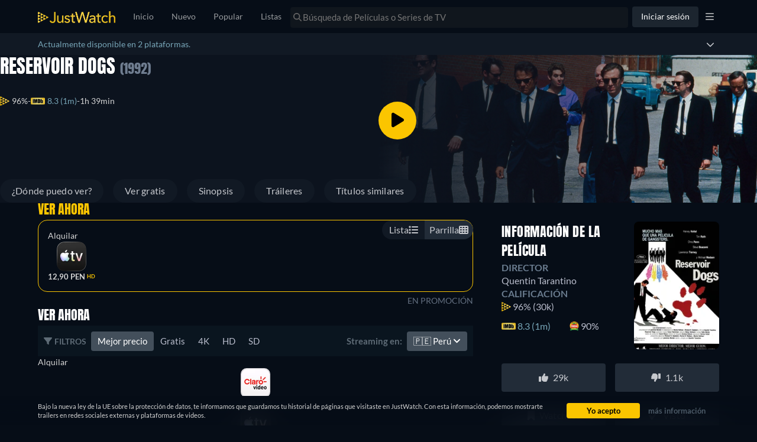

--- FILE ---
content_type: text/javascript
request_url: https://www.justwatch.com/appassets/js/1768989385101_chunk-2fbafb4a.d4860b46.js
body_size: 1956
content:
(window.webpackJsonp=window.webpackJsonp||[]).push([["chunk-2fbafb4a"],{"1db3":function(e,n,t){"use strict";t.r(n);var a=t("2b0e"),r=t("76f1"),u=t("f182"),o=t("9c11"),l=Object(a.defineComponent)({__name:"BuyRent",props:{title:null,offers:null,seasonNumber:null},setup(e){const n=e,{language:t}=Object(o.f)(),{getOfferTextBlock:l,getInfoTextBlock:i,getRTLInfoTextBlock:s}=Object(u.b)(Object(a.toRefs)(n)),c=Object(a.computed)(()=>{switch(t.value){case"fi":return[i(r.n.Buy,"Voit ostaa elokuvan","palvelussa"),l(r.n.Rent," tai vuokrata sen netissä palvelussa"),". "];case"ru":return[i(r.n.Buy,"Вы можете купить и скачать","на"),l(r.n.Rent," или взять напрокат на","онлайн"),". "];case"it":return[i(r.n.Buy,"Puoi comprare","scaricandolo da"),l(r.n.Rent," o noleggiarlo online su"),". "];case"de":return[i(r.n.Rent,"Du kannst","bei","online leihen"),l(r.n.Buy," oder bei","als Download kaufen"),". "];case"pt":return[i(r.n.Buy,"Você pode assistir","no","para comprar o Download"),l(r.n.Rent," ou no","alugando online"),". "];case"fr":return[i(r.n.Rent,"Il est possible de louer","sur","en ligne"),l(r.n.Buy," et de télécharger sur"),". "];case"es":return[i(r.n.Rent,"Es posible alquilar","en","online"),l(r.n.Buy," y comprarlo como descarga en"),". "];case"ja":return[i(r.n.Rent,"は","で配信版のレンタルができます。"),l(r.n.Buy,"配信版を購入してダウンロードする場合は","です"),"。"];case"ko":return[l(r.n.Rent,"현재 ",`에서 "${n.title}" 대여가 가능하며 `),l(r.n.Buy,"","에서 유료 다운로드하실 수 있습니다.")];case"ro":return[i(r.n.Buy,"Puteți să cumpărați","pe","prin descărcare"),l(r.n.Rent," sau să-l închiriați pe","online"),". "];case"hu":return[i(r.n.Buy,"A(z)","megvásárolható a(z)","szolgáltatónál letöltésként"),l(r.n.Rent," vagy online kibérelhető itt:"),". "];case"cs":return[i(r.n.Buy,"si můžete zakoupit","u","ke stažení"),l(r.n.Rent," nebo si jej půjčit u","online"),". "];case"bg":return[i(r.n.Buy,"Можете да купите","в","като изтеглена версия"),l(r.n.Rent," или да го наемете","онлайн"),". "];case"ar":return[i(r.n.Buy,"بإمكانكم شراء","على","وتنزيله"),l(r.n.Rent," أو تأجيره على","أونلاين"),". "];case"pt":return[i(r.n.Buy,"Você pode comprar","via","como download"),l(r.n.Rent," ou alugar online via"),". "];case"tr":return[i(r.n.Buy,"","adlı yapımı","üzerinden satın alarak indirebilir veya"),l(r.n.Rent," ","üzerinden kiralayıp çevrimiçi olarak izleyebilirsiniz"),". "];case"sq":return[i(r.n.Buy,"Ju mund ta blini","në","si shkarkim"),l(r.n.Rent," ose ta merrni me qira në","online"),". "];case"pl":return[i(r.n.Buy,"Możesz kupić","jako plik do pobrania w serwisie"),l(r.n.Rent," lub wypożyczyć go online w serwisie"),". "];case"ro":return[i(r.n.Buy,"Poți să cumperi și să descarci","pe"),l(r.n.Rent," sau să-l închiriezi online pe"),". "];case"az":return[i(r.n.Buy,"Siz","filmini","vasitəsilə alaraq endirə"),l(r.n.Rent," və ya","saytında onlayn icarəyə götürə bilərsiniz"),". "];case"el":return[i(r.n.Buy,"Μπορείτε να αγοράσετε τον τίτλο","στο"),l(r.n.Rent," ως αρχείο λήψης ή να τον ενοικιάσετε στο","online"),". "];case"sr":return[i(r.n.Buy,"Možete kupiti","na"),l(r.n.Rent," kao preuzimanje ili iznajmiti na","onlajn"),". "];case"sv":return[i(r.n.Buy,"Du kan köpa","på"),l(r.n.Rent," som nedladdning eller hyra den på","online"),". "];case"uk":return[i(r.n.Buy,"Ви можете придбати і завантажити","на"),l(r.n.Rent," або взяти напрокат онлайн на"),". "];case"ur":return[i(r.n.Buy,"آپ","کو"),l(r.n.Rent," پر ڈاؤن لوڈ کے طور پر خرید سکتے ہیں یا اسے ","پر آن لائن کرائے پر لے سکتے ہیں۔")];case"zh":return[s(r.n.Buy,"你可以在","上购买下载",","),l(r.n.Rent," 或在","在线租赁")];case"en":default:return[i(r.n.Buy,"You can buy","on","as download"),l(r.n.Rent," or rent it on","online"),". "]}});return{__sfc:!0,language:t,props:n,getOfferTextBlock:l,getInfoTextBlock:i,getRTLInfoTextBlock:s,text:c}}}),i=t("2877"),s=Object(i.a)(l,(function(){var e=this._self._c,n=this._self._setupProxy;return e("p",[this._v(this._s(n.text.join("")))])}),[],!1,null,null,null);n.default=s.exports},f182:function(e,n,t){"use strict";t.d(n,"a",(function(){return o})),t.d(n,"b",(function(){return i}));var a=t("2b0e"),r=t("3654"),u=t("f058");const o=(e,n)=>"ja"===n?`「${e}」`:`"${e}"`,l=(e=[])=>[...new Set(e.map(e=>e.package.clearName))],i=e=>{const n=Object(a.computed)(()=>{var n;return null!==(n=Object(r.toValue)(e.title))&&void 0!==n?n:""}),t=Object(a.computed)(()=>{var n;return null!==(n=Object(r.toValue)(e.offers))&&void 0!==n?n:[]}),i=Object(a.computed)(()=>{var n;return null!==(n=Object(r.toValue)(e.seasonNumber))&&void 0!==n?n:null}),{tc:s,locale:c}=Object(u.b)(),p=(e,n,a)=>`${n} ${l(t.value.filter(n=>n.monetizationType===e)).join(", ")}${a?" "+a:""}`;return{getOfferTextBlock:p,getInfoTextBlock:(e,t,a,r)=>{const u=null==i.value?n.value:`${n.value} - ${s("WEBAPP_SEASON")} ${i.value}`,l=`${t} ${o(u,c.value)} ${a}`;return"none"===e?l:p(e,l,r)},getRTLInfoTextBlock:(e,a,r,u)=>{const o=null==i.value?n.value:`${n.value} - ${s("WEBAPP_SEASON")} ${i.value}`;return`${a} ${l(t.value.filter(n=>n.monetizationType===e)).join(", ")} ${r} ${o}${u?" "+u:""}`}}}}}]);
//# sourceMappingURL=1768989385101_chunk-2fbafb4a.d4860b46.js.map

--- FILE ---
content_type: text/javascript
request_url: https://www.justwatch.com/appassets/js/1768989385101_consent-banner.3f10bb64.js
body_size: 4941
content:
(window.webpackJsonp=window.webpackJsonp||[]).push([["consent-banner"],{"02fc":function(e,t,n){(t=n("24fb")(!1)).push([e.i,".base-modal{display:flex;flex-direction:column}.base-modal .base-modal__header{padding:24px}.base-modal .base-modal-toolbar{display:flex;justify-content:space-between;align-items:center;--min-height:86px;--border-width:0!important}.base-modal .base-modal-toolbar .base-modal-title{font-size:20px;font-weight:500;letter-spacing:.0125em;padding:0 20px}.base-modal section{height:100%;overflow:auto}.base-modal__header__subtitle{font-size:14px;color:var(--ion-color-secondary-tint)}.base-modal__header__button:enabled span,.base-modal__header__icons:enabled span{color:#78a6b8}",""]),e.exports=t},"0472":function(e,t,n){var o=n("02fc");o.__esModule&&(o=o.default),"string"==typeof o&&(o=[[e.i,o,""]]),o.locals&&(e.exports=o.locals);(0,n("499e").default)("3a6cd245",o,!0,{sourceMap:!1,shadowMode:!1})},"0e4d":function(e,t,n){"use strict";n.r(t);var o=n("2b0e"),s=n("a002"),a=n.n(s),i=(n("f79f"),n("af25")),c=n("299e"),l=n("6041"),r=n("f65f"),d=n("12b2"),_=n("6582"),u=n("9c11"),p=Object(o.defineComponent)({__name:"ConsentBanner",setup(e){const{consents:t,strictlyAllConsentsGranted:n,saveConsents:s,saveSettings:p}=Object(u.r)(),f=Object(o.ref)(!1);Object(o.onMounted)(async()=>{var e;await(null===(e=o.default.$jw.ready)||void 0===e?void 0:e.waitFor(_.ReadyType.USER_SETTINGS_LOADED)),f.value=!0,v()});const b=Object(o.computed)(()=>!!f.value&&!Object(d.hasAnyConsentsGiven)(t.value));function m(){r.TrackingHelper.trackEvent("consent",{action:"notification_clicked",nonInteraction:!0})}Object(o.watch)(b,e=>{e&&r.TrackingHelper.trackEvent("consent",{action:"notification_seen",nonInteraction:!0})},{immediate:!0}),Object(o.watch)(()=>n.value,e=>{var t;e&&(null===(t=o.default.$jw.ready)||void 0===t||t.setReady(_.ReadyType.CONSENT_PARTNERS_ANSWERED))},{immediate:!0});async function v(){if(await a.a.getItem("HAS_SHOWN_NEW_CONSENTS"))return await p({jw_consents:Object(d.fillConsents)(t.value,!1)}),await a.a.removeItem("HAS_SHOWN_NEW_CONSENTS"),void await r.TrackingHelper.trackEvent("consent",{action:"ignored_new_dialogue",nonInteraction:!0});const e=Object.values(t.value).some(e=>null===e);Object(d.hasAnyConsentsGiven)(t.value)&&!e&&await a.a.setItem("HAS_SHOWN_NEW_CONSENTS","true")}return{__sfc:!0,consents:t,strictlyAllConsentsGranted:n,saveConsents:s,saveSettings:p,userSettingsLoaded:f,isShown:b,trackNotificationClicked:m,showMoreInfos:function(){l.a.openModal(i.default),m()},HAS_SHOWN_NEW_CONSENTS:"HAS_SHOWN_NEW_CONSENTS",updateNewConsents:v,accept:function(){const e=Object(d.fillConsents)(t.value,!0);Object(d.hasAnyConsentsGiven)(e)?p({jw_consents:e}):s(e),m()},BasicButton:c.default}}}),f=(n("e19c"),n("2877")),b=Object(f.a)(p,(function(){var e=this,t=e._self._c,n=e._self._setupProxy;return n.isShown?t("div",{staticClass:"consent-banner container-max-width container-fluid"},[t("div",{staticClass:"consent-banner__text"},[e._v(" "+e._s(e.$t("WEBAPP_GDPR"))+" ")]),t("div",{staticClass:"consent-banner__actions"},[t(n.BasicButton,{attrs:{color:"primary",size:"small"},on:{click:function(e){return n.accept()}}},[t("span",{staticStyle:{padding:"0 20px"}},[e._v(e._s(e.$t("WEBAPP_PRIVACY_AGREE")))])]),t(n.BasicButton,{attrs:{filled:!1,size:"small"},on:{click:function(e){return n.showMoreInfos()}}},[e._v(" "+e._s(e.$t("WEBAPP_PRIVACY_MORE_INFO"))+" ")])],1)]):e._e()}),[],!1,null,null,null);t.default=b.exports},3865:function(e,t,n){var o=n("ab8b");o.__esModule&&(o=o.default),"string"==typeof o&&(o=[[e.i,o,""]]),o.locals&&(e.exports=o.locals);(0,n("499e").default)("407d479c",o,!0,{sourceMap:!1,shadowMode:!1})},"492e":function(e,t,n){"use strict";n("0472")},"59cb":function(e,t,n){(t=n("24fb")(!1)).push([e.i,'.consent-modal__footer[data-v-7075cf85]{padding:20px 15px}.consent-modal__footer>div[data-v-7075cf85]{display:flex;justify-content:flex-end}.consent-modal h3[data-v-7075cf85]{text-align:center}.consent-switch[data-v-7075cf85]{position:relative;display:inline-block;width:50px;height:24px}.consent-switch input[data-v-7075cf85]{display:none}.consent-switch .consent-slider[data-v-7075cf85]{position:absolute;cursor:pointer;top:0;left:0;right:0;bottom:0;background-color:#1c252f;transition:.5s;border-radius:25px}.consent-switch .consent-slider[data-v-7075cf85]:before{position:absolute;content:"";height:16px;width:16px;bottom:4px;background-color:#fff;transition:.5s;border-radius:50%}[dir=ltr] .consent-switch .consent-slider[data-v-7075cf85]:before{left:4px}[dir=rtl] .consent-switch .consent-slider[data-v-7075cf85]:before{right:4px}.consent-switch input:checked+.consent-slider[data-v-7075cf85]{background-color:var(--ion-color-primary)}.consent-switch input:focus+.consent-slider[data-v-7075cf85]{box-shadow:0 0 1px var(--ion-color-primary)}[dir=ltr] .consent-switch input:checked+.consent-slider[data-v-7075cf85]:before{transform:translate(26px)}[dir=rtl] .consent-switch input:checked+.consent-slider[data-v-7075cf85]:before{transform:translate(-26px)}',""]),e.exports=t},6042:function(e,t,n){"use strict";var o=n("2b0e"),s=n("299e"),a=n("11ca"),i=n("92b0"),c=Object(o.defineComponent)({__name:"BaseModal",props:{title:null,subTitle:null,closable:{type:Boolean,default:!0},position:{default:"default"},hasHeader:{type:Boolean,default:!0},hasDoneButton:{type:Boolean},disableDoneButton:{type:Boolean},onWillDismiss:{type:Function,default:()=>Promise.resolve()}},emits:["closed","dismiss"],setup(e,{emit:t}){const n=e,c=Object(o.computed)(()=>["base-modal",{"base-modal-bottom":"bottom"===n.position}]);return Object(o.onMounted)(async()=>{await n.onWillDismiss(),t("closed")}),{__sfc:!0,props:n,classes:c,emit:t,close:function(){t("dismiss"),t("closed")},BasicButton:s.default,faTimes:a.eb,jwCheckIcon:i.a}}}),l=(n("492e"),n("2877")),r=Object(l.a)(c,(function(){var e=this,t=e._self._c,n=e._self._setupProxy;return t("div",{class:n.classes},[e.hasHeader?t("header",{staticClass:"base-modal__header"},[t("div",{staticClass:"base-modal-toolbar"},[e.title||e.subTitle?t("div",{staticClass:"base-modal__header__title base-modal-title"},[t("div",{staticStyle:{"white-space":"nowrap","text-overflow":"ellipsis",overflow:"hidden"}},[e._v(" "+e._s(e.title)+" ")]),e.subTitle?t("div",{staticClass:"base-modal__header__subtitle"},[e._v(" "+e._s(e.subTitle)+" ")]):e._e()]):e._e(),e.closable?t("div",{staticClass:"base-modal__header__icons"},[t("button",{on:{click:n.close}},[t("FontAwesomeIcon",{attrs:{slot:"icon-only",icon:n.faTimes},slot:"icon-only"})],1)]):e._e(),e.hasDoneButton?t(n.BasicButton,{staticClass:"base-modal__header__button",attrs:{slot:"end",disabled:e.disableDoneButton,filled:!1},on:{click:n.close},slot:"end"},[t("FontAwesomeIcon",{attrs:{icon:n.jwCheckIcon}}),e._v("  "+e._s(e.$tc("WEBAPP_DONE"))+" ")],1):e._e()],1)]):e._e(),t("section",{staticClass:"base-modal__body"},[e._t("default")],2),e.$slots.footer?t("footer",{},[e._t("footer")],2):e._e()])}),[],!1,null,null,null);t.a=r.exports},"721e":function(e,t,n){(t=n("24fb")(!1)).push([e.i,"@media(min-width:480px){.lists-for-signed-in-users-modal .modal-wrapper{width:578px;height:480px;border-radius:16px}}.lists-for-signed-in-users-modal .modal-wrapper ion-content{--overflow:hidden}.lists-for-signed-in-users-modal__wrapper{display:flex;flex-direction:column;justify-content:center;align-items:center;text-align:center;height:100%;padding:0 64px 48px}@media(max-width:480px){.lists-for-signed-in-users-modal__wrapper{justify-content:normal;padding:0 16px 24px}}.lists-for-signed-in-users-modal__wrapper .modal-header-icon{display:flex;justify-content:center;align-items:center;justify-self:end;margin:0;min-height:64px;height:64px;min-width:64px;width:64px;padding-left:0;padding-right:0;font-size:32px;background-color:rgba(37,41,46,.7);color:#fff;border-radius:50%}.lists-for-signed-in-users-modal__wrapper .modal-content{height:100%}.lists-for-signed-in-users-modal__wrapper .modal-content__header{margin-bottom:24px}.lists-for-signed-in-users-modal__wrapper .modal-footer{width:100%;margin-top:32px}@media(max-width:480px){.lists-for-signed-in-users-modal__wrapper .modal-footer{display:flex;flex-direction:column}}.lists-for-signed-in-users-modal__wrapper .modal-footer__item{margin:0 8px}@media(max-width:480px){.lists-for-signed-in-users-modal__wrapper .modal-footer__item{margin:8px 0}}.lists-for-signed-in-users-modal__wrapper .modal-footer__item.basic-button{padding:12px 60px}@media(max-width:480px){.lists-for-signed-in-users-modal__wrapper .modal-footer__item.basic-button{padding:10px 50px}}",""]),e.exports=t},"886a":function(e,t,n){var o=n("721e");o.__esModule&&(o=o.default),"string"==typeof o&&(o=[[e.i,o,""]]),o.locals&&(e.exports=o.locals);(0,n("499e").default)("4e8e3ef9",o,!0,{sourceMap:!1,shadowMode:!1})},9002:function(e,t,n){"use strict";n("c09c")},9291:function(e,t,n){"use strict";n("f82b")},"92b0":function(e,t,n){"use strict";n.d(t,"a",(function(){return o})),n.d(t,"b",(function(){return s}));const o={prefix:"fas",iconName:"jw-check-icon",icon:[512,512,[],"e001","m84.13438,223.22084l80.55344,101.52719l306.28647,-295.20374c22.42605,-21.20181 52.68433,6.49166 34.4073,31.18971l-305.30115,407.94665c-22.80379,25.82752 -50.9279,26.29884 -72.13266,-3.65322l-122.44958,-183.92576c-23.13121,-42.56132 49.00758,-93.28321 78.63618,-57.88082z"]},s={prefix:"fas",iconName:"jw-crown-icon",icon:[512,512,[],"e001","M59.541 120.267l93.856 82.583L230.97 56.853c4.744-5.83 11.237-16.399 25.447-16.399 14.21 0 23.084 10.467 27.7 16.4l71.296 145.972 96.89-83.767a24.666 24.666 0 0140.527 22.2l-36.894 254.488a.856.856 0 01-.847.734H57.148a.856.856 0 01-.847-.731L18.84 142.418a24.666 24.666 0 0140.7-22.15zm-.719 300.88h393.683c.27 0 .49.22.49.49v24.177c0 13.623-11.044 24.666-24.667 24.666H82.999c-13.623 0-24.666-11.043-24.666-24.666v-24.177c0-.27.219-.49.49-.49z"]}},ab8b:function(e,t,n){(t=n("24fb")(!1)).push([e.i,".consent-banner{position:fixed;display:flex;width:100%;font-size:11px;align-items:center;justify-content:center;padding-top:4px;padding-bottom:4px;z-index:9999;bottom:0;background-color:rgba(6,13,23,.8);background:linear-gradient(180deg,#060d17,rgba(6,13,23,.85));-webkit-backdrop-filter:blur(20px);backdrop-filter:blur(20px)}@media(max-width:1050px){.consent-banner{padding-left:15px;padding-right:15px}}@media(max-width:768px){.consent-banner{padding-top:6px;padding-bottom:2px;flex-direction:column}}@media(max-width:992px){.consent-banner__text{padding:0 10px}}.consent-banner__actions{padding:8px 10px;display:flex}",""]),e.exports=t},af25:function(e,t,n){"use strict";n.r(t);var o=n("2b0e"),s=n("6042"),a=n("f058"),i=n("9c11"),c=n("12b2"),l=n("28b2"),r=n("6041"),d=n("f65f"),_=n("2372"),u=n("299e"),p=n("11ca"),f=Object(o.defineComponent)({__name:"ConsentModal",setup(e){const{consents:t,saveConsents:n,saveSettings:f}=Object(i.r)(),{webLocale:b}=Object(i.f)(),{tc:m}=Object(a.b)(),v=Object(o.ref)(1),h=Object(o.ref)(1),g=Object(o.ref)(2),x=Object(o.ref)({cookies:!1,partners:!1}),S=Object(o.ref)({}),T={G:m("WEBAPP_PRIVACY_SETTINGS_PARTNERS_G"),FB:m("WEBAPP_PRIVACY_SETTINGS_PARTNERS_FB"),TW:m("WEBAPP_PRIVACY_SETTINGS_PARTNERS_TW"),TT:m("WEBAPP_PRIVACY_SETTINGS_PARTNERS_TT"),AO:m("WEBAPP_PRIVACY_SETTINGS_PARTNERS_AO"),SC:m("WEBAPP_PRIVACY_SETTINGS_PARTNERS_SC")},w=Object(o.computed)(()=>{const{emails:e,terms_and_conditions:t,...n}=_.CONSENT_PARTNERS;return n});Object(o.onMounted)(async()=>{d.TrackingHelper.trackEvent("consent",{action:"center_seen",nonInteraction:!0}),E()});const C=Object(o.computed)(()=>{const e=b.value+"/privacy-policy";return m("WEBAPP_PRIVACY_INTRO").replace(new RegExp("STATIC_PRIVACY_POLICY","g"),`<a href="${e}" target="_blank" rel="noopener">${m("WEBAPP_STATIC_PRIVACY_POLICY")}</a>`)});function E(){S.value=Object(c.fillConsents)(t.value,!0)}return{__sfc:!0,consents:t,saveConsents:n,saveSettings:f,webLocale:b,tc:m,page:v,pageMin:h,pageMax:g,expandedSection:x,consentsToEdit:S,privacySettingPartnerTranslatable:T,consentPartners:w,translatedPrivacyIntro:C,resetConsentsToEdit:E,gotoPage:function(e){v.value=Math.min(Math.max(e,h.value),g.value);const t=1===v.value?"back":"more_options";d.TrackingHelper.trackEvent("consent",{action:"button_clicked",label:t,nonInteraction:!0})},accept:function(){const e=Object(c.fillConsents)(t.value,!0);Object(c.hasAnyConsentsGiven)(e)?f({jw_consents:S.value}):n(S.value),r.a.close()},toggleSection:function(e){x.value[e]=!x.value[e],"cookies"===e&&Object(l.b)(x.value[e]);const t=x.value[e]?"section_opened":"section_closed";d.TrackingHelper.trackEvent("consent",{action:t,label:e,nonInteraction:!0})},switchConsent:function(e){S.value[e]=!S.value[e];const t=S.value[e]?"granted":"withdrawn";d.TrackingHelper.trackEvent("consent",{action:t,label:e,nonInteraction:!0})},BaseModal:s.a,BasicButton:u.default,faChevronDown:p.n,faChevronUp:p.q}}}),b=(n("9002"),n("2877")),m=Object(b.a)(f,(function(){var e=this,t=e._self._c,n=e._self._setupProxy;return t(n.BaseModal,{staticClass:"consent-modal",attrs:{title:e.$tc("WEBAPP_PRIVACY_CONSENT_TITLE"),closable:!0},on:{dismiss:function(t){return e.$emit("dismiss")}},scopedSlots:e._u([{key:"footer",fn:function(){return[t("div",{staticClass:"consent-modal__footer"},[1===n.page?t("div",[t(n.BasicButton,{attrs:{color:"primary",size:"small"},on:{click:n.accept}},[t("span",{staticStyle:{padding:"0 20px"}},[e._v(e._s(e.$tc("WEBAPP_PRIVACY_AGREE")))])]),t(n.BasicButton,{attrs:{filled:!1,size:"small"},on:{click:()=>n.gotoPage(2)}},[e._v(" "+e._s(e.$tc("WEBAPP_PRIVACY_EDIT_SETTINGS"))+" ")])],1):e._e(),2===n.page?t("div",[t(n.BasicButton,{attrs:{color:"primary",size:"small"},on:{click:n.accept}},[t("span",{staticStyle:{padding:"0 20px"}},[e._v(e._s(e.$tc("WEBAPP_PRIVACY_AGREE")))])]),t(n.BasicButton,{attrs:{filled:!1,size:"small"},on:{click:()=>n.gotoPage(1)}},[e._v(" "+e._s(e.$tc("WEBAPP_BACK"))+" ")])],1):e._e()])]},proxy:!0}])},[1===n.page?t("div",{staticClass:"ion-padding ion-margin-bottom ion-text-left"},[t("div",{domProps:{innerHTML:e._s(n.translatedPrivacyIntro)}})]):e._e(),2===n.page?t("div",{staticClass:"ion-padding ion-margin-bottom ion-text-left"},[t("h3",[e._v(e._s(e.$tc("WEBAPP_PRIVACY_CONSENT_MANAGEMENT_TITLE")))]),t("p",[e._v(e._s(e.$tc("WEBAPP_PRIVACY_CONSENT_MANAGEMENT_TEXT")))]),t("hr"),t("h3",[e._v(e._s(e.$tc("WEBAPP_PRIVACY_SETTINGS_COOKIES_TITLE")))]),t("p",[e._v(e._s(e.$tc("WEBAPP_PRIVACY_SETTINGS_COOKIES_TEXT")))]),t("a",{on:{click:function(e){return e.preventDefault(),n.toggleSection("cookies")}}},[e._v(" "+e._s(e.$tc("WEBAPP_PRIVACY_EDIT_SETTINGS"))+" "),t("FontAwesomeIcon",{attrs:{icon:n.expandedSection.cookies?n.faChevronUp:n.faChevronDown}})],1),n.expandedSection.cookies?t("p",{staticStyle:{"padding-inline-start":"30px"}},[e._v(" "+e._s(e.$tc("WEBAPP_PRIVACY_SETTINGS_COOKIES_DESC"))+" ")]):e._e(),t("h3",[e._v(e._s(e.$tc("WEBAPP_PRIVACY_SETTINGS_PARTNERS_TITLE")))]),t("p",[e._v(e._s(e.$tc("WEBAPP_PRIVACY_SETTINGS_PARTNERS_TEXT")))]),t("a",{on:{click:function(e){return e.preventDefault(),n.toggleSection("partners")}}},[e._v(" "+e._s(e.$tc("WEBAPP_PRIVACY_EDIT_SETTINGS"))+" "),t("FontAwesomeIcon",{attrs:{icon:n.expandedSection.partners?n.faChevronUp:n.faChevronDown}})],1),n.expandedSection.partners?t("div",{staticStyle:{"padding-inline-start":"30px"}},[t("br"),t("p",[e._v(e._s(e.$tc("WEBAPP_PRIVACY_SETTINGS_PARTNERS_DESC")))]),t("br"),e._l(n.consentPartners,(function(o,s){return t("div",{key:s},[t("strong",{staticClass:"display: block;"},[e._v(e._s(o.name))]),t("div",{staticClass:"row"},[t("div",{staticClass:"col-sm-10"},[t("p",[e._v(e._s(n.privacySettingPartnerTranslatable[o.short]))])]),t("div",{staticClass:"col-sm-2"},[t("label",{staticClass:"consent-switch"},[t("input",{attrs:{type:"checkbox"},domProps:{checked:n.consentsToEdit[s]},on:{click:function(e){return n.switchConsent(s)}}}),t("span",{staticClass:"consent-slider"})])])])])}))],2):e._e()]):e._e()])}),[],!1,null,"7075cf85",null);t.default=m.exports},bd9e:function(e,t,n){"use strict";n("886a")},beb8:function(e,t,n){"use strict";var o=n("2b0e"),s=n("f81c"),a=n("299e"),i=n("11ca"),c=n("92b0"),l=Object(o.defineComponent)({__name:"BaseModal",props:{title:null,subTitle:null,closable:{type:Boolean,default:!0},hasHeader:{type:Boolean,default:!0},hasDoneButton:{type:Boolean},disableDoneButton:{type:Boolean}},emits:["closed"],setup(e,{emit:t}){const n=Object(o.ref)(null);return Object(o.onMounted)(async()=>{n.value=await Object(s.getCtr)();const e=await n.value.getTop();await(null==e?void 0:e.onWillDismiss()),t("closed")}),{__sfc:!0,emit:t,mCtr:n,close:function(){var e;null===(e=n.value)||void 0===e||e.dismiss().catch(()=>{}),t("closed")},BasicButton:a.default,faTimes:i.eb,jwCheckIcon:c.a}}}),r=(n("9291"),n("2877")),d=Object(r.a)(l,(function(){var e=this,t=e._self._c,n=e._self._setupProxy;return t("div",{staticClass:"ion-page base-modal"},[e.hasHeader?t("ion-header",{staticClass:"base-modal__header"},[t("ion-toolbar",{attrs:{mode:"md"}},[e.title||e.subTitle?t("ion-title",{staticClass:"base-modal__header__title"},[t("div",{staticStyle:{"white-space":"nowrap","text-overflow":"ellipsis",overflow:"hidden"}},[e._v(" "+e._s(e.title)+" ")]),e.subTitle?t("div",{staticClass:"base-modal__header__subtitle"},[e._v(" "+e._s(e.subTitle)+" ")]):e._e()]):e._e(),e.closable?t("ion-buttons",{staticClass:"base-modal__header__icons",attrs:{slot:"end"},slot:"end"},[t("ion-button",{on:{click:n.close}},[t("FontAwesomeIcon",{attrs:{slot:"icon-only",icon:n.faTimes},slot:"icon-only"})],1)],1):e._e(),e.hasDoneButton?t(n.BasicButton,{staticClass:"base-modal__header__button",attrs:{slot:"end",disabled:e.disableDoneButton,filled:!1},on:{click:n.close},slot:"end"},[t("FontAwesomeIcon",{attrs:{icon:n.jwCheckIcon}}),e._v("  "+e._s(e.$t("WEBAPP_DONE"))+" ")],1):e._e()],1)],1):e._e(),t("ion-content",[e._t("default")],2),e.$slots.footer?t("ion-footer",{},[e._t("footer")],2):e._e()],1)}),[],!1,null,null,null);t.a=d.exports},c09c:function(e,t,n){var o=n("59cb");o.__esModule&&(o=o.default),"string"==typeof o&&(o=[[e.i,o,""]]),o.locals&&(e.exports=o.locals);(0,n("499e").default)("201e4068",o,!0,{sourceMap:!1,shadowMode:!1})},d575:function(e,t,n){"use strict";n.r(t);var o=n("2b0e"),s=n("9c11"),a=n("1f0a0"),i=n("4bcb"),c=n("3654"),l=n("eaa8"),r=n("f81c"),d=n("f058"),_=Object(o.defineComponent)({__name:"ListsForSignedInUsersOnboarding",setup(e){const{isLoggedIn:t,lastTimeListsOnboardingWasShownTS:n,setLastTimeListOnboardingWasShownTS:_}=Object(s.r)(),{t:u}=Object(d.b)(),p=Object(o.ref)(!0),f=Object(o.computed)(()=>p.value||!0);return Object(o.watch)(f,()=>{f.value||Object(i.h)(new Date(n.value))||(r.ModalHelper.openModal(l.a,{closable:!0,body:u("WEBAPP_LISTSFORUSERSWITHACCOUNTSBODY"),header:u("WEBAPP_LISTSFORUSERSWITHACCOUNTSHEADER")},{cssClass:"lists-for-signed-in-users-modal",id:"lists-for-signed-in-users-modal"}),_((new Date).getTime()))}),Object(o.watch)(t,async e=>{if(!0===e){const{loading:e,knowsAboutTitleLists:t}=Object(a.a)();await Object(c.until)(e).toBe(!1),p.value=t.value}}),{__sfc:!0,isLoggedIn:t,lastTimeListsOnboardingWasShownTS:n,setLastTimeListOnboardingWasShownTS:_,t:u,_knowsAboutTitleLists:p,isWatchlistEmpty:f}}}),u=n("2877"),p=Object(u.a)(_,(function(){var e=this._self._c;this._self._setupProxy;return e("div")}),[],!1,null,null,null);t.default=p.exports},e19c:function(e,t,n){"use strict";n("3865")},eaa8:function(e,t,n){"use strict";var o=n("2b0e"),s=n("299e"),a=n("beb8"),i=n("f81c"),c=n("6041"),l=n("9540"),r=n("5aad"),d=n("f65f"),_=n("9c11"),u=n("11ca"),p=Object(o.defineComponent)({__name:"ListsForSignedInUsersModal",props:{header:null,body:null},setup(e){const{setOpen:t}=Object(_.i)();return{__sfc:!0,setOpen:t,openAccountModal:function(e){i.ModalHelper.close().then(()=>t(!1)),c.a.openModal(l.b,{closable:!0,startScreen:e},{cssClass:"account-modal"}).then(()=>t(!0)),d.TrackingHelper.trackEvent("user_account",{action:e===r.a.SIGN_IN?"account_sign_in_clicked":"account_create_clicked",property:"WatchlistSignupModal"})},BasicButton:s.default,BaseModal:a.a,AccountModes:r.a,faBookmark:u.g}}}),f=(n("bd9e"),n("2877")),b=Object(f.a)(p,(function(){var e=this,t=e._self._c,n=e._self._setupProxy;return t(n.BaseModal,{staticClass:"modal--centered",attrs:{closable:!0}},[t("div",{staticClass:"lists-for-signed-in-users-modal__wrapper"},[t("div",{staticClass:"modal-header-icon"},[t("FontAwesomeIcon",{attrs:{icon:n.faBookmark}})],1),t("div",{staticClass:"modal-content"},[t("h2",{staticClass:"modal-content__header"},[e._v(e._s(e.header))]),t("span",{staticClass:"modal-content__body"},[e._v(e._s(e.body))])]),t("div",{staticClass:"modal-footer"},[t(n.BasicButton,{staticClass:"modal-footer__item",attrs:{color:"dark"},on:{click:function(e){return n.openAccountModal(n.AccountModes.SIGN_UP)}}},[e._v(" "+e._s(e.$t("WEBAPP_SIGN_UP"))+" ")]),t(n.BasicButton,{staticClass:"modal-footer__item",attrs:{color:"primary"},on:{click:function(e){return n.openAccountModal(n.AccountModes.SIGN_IN)}}},[e._v(" "+e._s(e.$t("WEBAPP_LOGINS_SIGNIN"))+" ")])],1)])])}),[],!1,null,null,null);t.a=b.exports},f82b:function(e,t,n){var o=n("fc40");o.__esModule&&(o=o.default),"string"==typeof o&&(o=[[e.i,o,""]]),o.locals&&(e.exports=o.locals);(0,n("499e").default)("400c27de",o,!0,{sourceMap:!1,shadowMode:!1})},fc40:function(e,t,n){(t=n("24fb")(!1)).push([e.i,".base-modal ion-toolbar{--min-height:86px;--border-width:0!important}.base-modal__header__subtitle{font-size:14px;color:var(--ion-color-secondary-tint)}.base-modal__header__button,.base-modal__header__icons{margin-inline-end:15px}.base-modal__header__button:enabled span,.base-modal__header__icons:enabled span{color:#78a6b8}",""]),e.exports=t}}]);
//# sourceMappingURL=1768989385101_consent-banner.3f10bb64.js.map